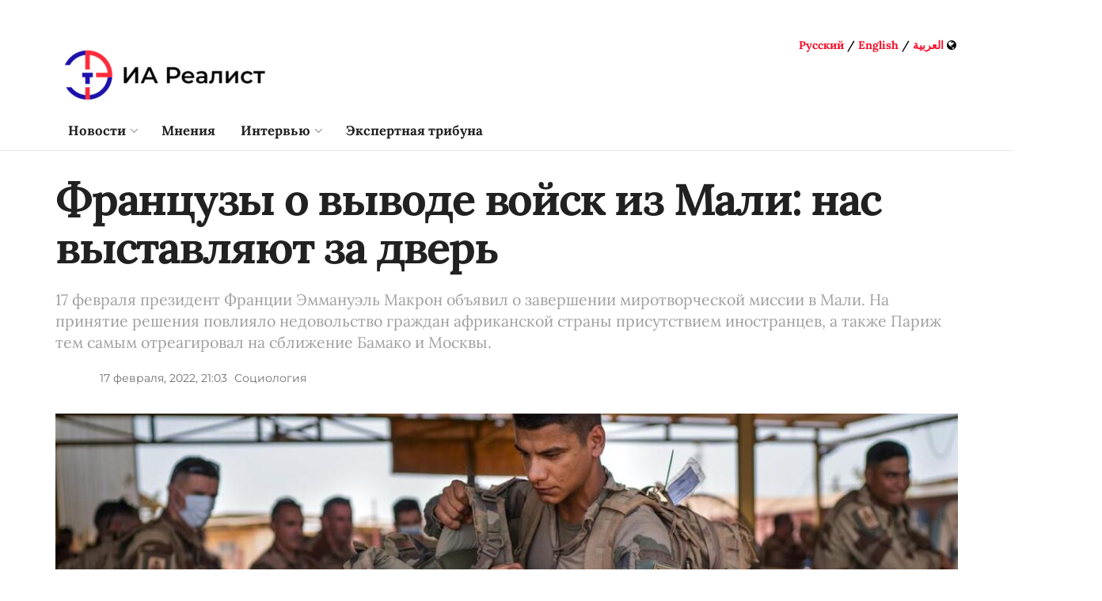

--- FILE ---
content_type: text/javascript
request_url: https://realtribune.ru/temp/assets/js/superfish.js?ver=12.3.1
body_size: 1515
content:
!function(e,n){"use strict";var t,o,i,s,a,r,h,l,p,c,f,u,d,v,m,y,w,C=(o="sf-breadcrumb",i="sf-js-enabled",s="sf-with-ul",a="sf-arrows",r=function(){var n=/^(?![\w\W]*Windows Phone)[\w\W]*(iPhone|iPad|iPod)/i.test(navigator.userAgent);return n&&e("html").css("cursor","pointer").on("click",e.noop),n}(),h="behavior"in(t=document.documentElement.style)&&"fill"in t&&/iemobile/i.test(navigator.userAgent),l=!!n.PointerEvent,p=function(e,n,t){var o=i;n.cssArrows&&(o+=" "+a),e[t?"addClass":"removeClass"](o)},c=function(e,n){var t=n?"addClass":"removeClass";e.children("a")[t](s)},f=function(e){var n=e.css("ms-touch-action"),t=e.css("touch-action");t="pan-y"===(t=t||n)?"auto":"pan-y",e.css({"ms-touch-action":t,"touch-action":t})},u=function(e){return e.closest("."+i)},d=function(e){return u(e).data("sfOptions")},v=function(){var n=e(this),t=d(n);clearTimeout(t.sfTimer),n.siblings().superfish("hide").end().superfish("show")},m=function(n){n.retainPath=e.inArray(this[0],n.$path)>-1,this.superfish("hide"),this.parents("."+n.hoverClass).length||(n.onIdle.call(u(this)),n.$path.length&&e.proxy(v,n.$path)())},y=function(){var n=e(this),t=d(n);r?e.proxy(m,n,t)():(clearTimeout(t.sfTimer),t.sfTimer=setTimeout(e.proxy(m,n,t),t.delay))},w=function(n){var t=e(this),o=d(t),i=t.siblings(n.data.popUpSelector);if(!1===o.onHandleTouch.call(i))return this;i.length>0&&i.is(":hidden")&&(t.one("click.superfish",!1),"MSPointerDown"===n.type||"pointerdown"===n.type?t.trigger("focus"):e.proxy(v,t.parent("li"))())},{hide:function(n){if(this.length){var t=d(this);if(!t)return this;var o=!0===t.retainPath?t.$path:"",i=this.find("li."+t.hoverClass).add(this).not(o).removeClass(t.hoverClass).children(t.popUpSelector),s=t.speedOut;if(n&&(i.show(),s=0),t.retainPath=!1,!1===t.onBeforeHide.call(i))return this;"slide"===t.animationType?i.stop(!0,!0).fadeOut(t.animationOut,(function(){var n=e(this);t.onHide.call(n)})):"fade"===t.animationType?i.stop(!0,!0).fadeOut(t.animationOut,(function(){var n=e(this);t.onHide.call(n)})):"animateTransform"===t.animationType?i.stop(!0,!0).hide(0,(function(){var n=e(this);t.onHide.call(n)})):"none"===t.animationType?i.stop(!0,!0).hide(0,(function(){var n=e(this);t.onShow.call(n)})):i.stop(!0,!0).animate(t.animationOut,s,(function(){var n=e(this);t.onHide.call(n)}))}return this},show:function(){var n=d(this);if(!n)return this;var t=this.addClass(n.hoverClass).children(n.popUpSelector);return!1===n.onBeforeShow.call(t)?this:("slide"===n.animationType?t.stop(!0,!0).slideDown(n.speed,(function(){var t=e(this);n.onShow.call(t)})):"fade"===n.animationType?t.stop(!0,!0).fadeIn(n.speed,(function(){var t=e(this);n.onShow.call(t)})):"animateTransform"===n.animationType?t.stop(!0,!0).css({display:"block",transform:"translate(0, -10px)",opacity:0}).transition({opacity:1,y:0},n.speed,"ease",(function(){var t=e(this);n.onShow.call(t)})):"none"===n.animationType?t.stop(!0,!0).show(0,(function(){var t=e(this);n.onShow.call(t)})):t.stop(!0,!0).animate(n.animation,n.speed,(function(){n.onShow.call(t)})),this)},destroy:function(){return this.each((function(){var n,t=e(this),i=t.data("sfOptions");if(!i)return!1;n=t.find(i.popUpSelector).parent("li"),clearTimeout(i.sfTimer),p(t,i),c(n),f(t),t.off(".superfish").off(".hoverIntent"),n.children(i.popUpSelector).attr("style",(function(e,n){return n.replace(/display[^;]+;?/g,"")})),i.$path.removeClass(i.hoverClass+" "+o).addClass(i.pathClass),t.find("."+i.hoverClass).removeClass(i.hoverClass),i.onDestroy.call(t),t.removeData("sfOptions")}))},init:function(n){return this.each((function(){var t=e(this);if(t.data("sfOptions"))return!1;var i=e.extend({},e.fn.superfish.defaults,n),s=t.find(i.popUpSelector).parent("li");i.$path=function(n,t){return n.find("li."+t.pathClass).slice(0,t.pathLevels).addClass(t.hoverClass+" "+o).filter((function(){return e(this).children(t.popUpSelector).hide().show().length})).removeClass(t.pathClass)}(t,i),t.data("sfOptions",i),p(t,i,!0),c(s,!0),f(t),function(n,t){var o="li:has("+t.popUpSelector+")";e.fn.hoverIntent&&!t.disableHI?n.hoverIntent(v,y,o):n.on("mouseenter.superfish",o,v).on("mouseleave.superfish",o,y);var i="MSPointerDown.superfish";l&&(i="pointerdown.superfish"),r||(i+=" touchend.superfish"),h&&(i+=" mousedown.superfish"),n.on("focusin.superfish","li",v).on("focusout.superfish","li",y).on(i,"a",t,w)}(t,i),s.not("."+o).superfish("hide",!0),i.onInit.call(this)}))}});e.fn.superfish=function(n,t){return C[n]?C[n].apply(this,Array.prototype.slice.call(arguments,1)):"object"!=typeof n&&n?e.error("Method "+n+" does not exist on jQuery.fn.superfish"):C.init.apply(this,arguments)},e.fn.superfish.defaults={popUpSelector:"ul,.sf-mega",hoverClass:"sfHover",pathClass:"overrideThisToUse",pathLevels:1,delay:800,animationType:"animate",animation:{opacity:"show"},animationOut:{opacity:"hide"},speed:"normal",speedOut:"fast",cssArrows:!0,disableHI:!1,onInit:e.noop,onBeforeShow:e.noop,onShow:e.noop,onBeforeHide:e.noop,onHide:e.noop,onIdle:e.noop,onDestroy:e.noop,onHandleTouch:e.noop}}(jQuery,window);

--- FILE ---
content_type: application/javascript;charset=utf-8
request_url: https://smi2.ru/data/js/93073.js
body_size: 1873
content:
function _jsload(src){var sc=document.createElement("script");sc.type="text/javascript";sc.async=true;sc.src=src;var s=document.getElementsByTagName("script")[0];s.parentNode.insertBefore(sc,s);};(function(){document.getElementById("unit_93073").innerHTML="<div class=\"container_93073\" id=\"container_93073\"> <div class=\"header_93073\"> <a class=\"logo_smi2_link\" href=\"https://smi2.ru/\" target=\"_blank\"> <img src=\"//static.smi2.net/static/logo/smi2.svg\" class=\"logo_smi2\" alt=\"smi2\"> </a> </div> </div><style>.container_93073 { box-sizing: border-box; margin: 20px 0 0 20px; } .container_93073 .header_93073 { margin-bottom: 15px; text-align: left; height: 24px; overflow: hidden; } .container_93073 .header_93073 .logo_smi2 { display: inline-block; height: 24px !important; width: auto !important; } .container_93073 .list-container { font-size: 0; } .container_93073 .list-container-item { display: inline-block; vertical-align: top; width: 100%; box-sizing: border-box; margin-bottom: 20px; } .container_93073 .list-container-item .imgFrame { display: block; margin: 0; padding: 0; } .container_93073 .list-container-item .image { display: block; border: none; width: 120px; height: 80px; background-repeat: no-repeat; background-position: top center; background-size: cover; float: left; margin: 0 10px 0 0; } .container_93073 .list-container-item .title_93073 { display: block; font-family: Ubuntu, Helvetica, Arial, sans-serif; font-size: 15px; line-height: 20px; color: #4d4d4d; text-align: left; text-decoration: none; word-wrap: break-word; overflow: hidden; } .container_93073 .list-container-item .title_93073:hover { color: #000; } @media (min-width: 841px) and (max-width: 1400px) { .container_93073 .list-container-item .title_93073 { font-size: 14px; line-height: 1.3; } } @media (min-width: 841px) and (max-width: 1280px) { .container_93073 .list-container-item { margin-bottom: 15px; } .container_93073 .list-container-item .image { float: none; width: 100%; height: 0; padding-top: 64%; margin: 0 0 5px; } } @media (max-width: 840px) { .container_93073 { margin: 20px 0; } }</style>";var cb=function(){var clickTracking = "";/** * Размер страницы (количество) загружаемых элементов * * @type {number} */ var page_size = 4; /** * Максимальное количество загружаемых страниц элементов * * @type {number} */ var max_page_count = 1; /** * Родительский элемент контейнера * * @type {HTMLElement} */ var parent_element = JsAPI.Dom.getElement("container_93073"); /** * Настройки блока * * @type {*} */ var properties = undefined; /** * Callback-функция рендера содержимого элемента * * @type {function(HTMLElement, *, number)} */ var item_content_renderer = function (parent, model, index) { JsAPI.Dom.appendChild(parent, JsAPI.Dom.createDom('div', 'innerWrap', [ JsAPI.Dom.createDom('a', { 'href': model['url'], 'target': '_blank', 'class': 'imgFrame' }, JsAPI.Dom.createDom('div', { 'class': 'image', 'style': 'background-image: url(' + model['image'] + ')' })), JsAPI.Dom.createDom('a', { 'href': model['url'], 'target': '_blank', 'class': 'title_93073' }, model['title']) ])); }; /** * Идентификатор блока * * @type {number} */ var block_id = 93073; /** * Маска требуемых параметров (полей) статей * * @type {number|undefined} */ var opt_fields = JsAPI.Dao.NewsField.TITLE | JsAPI.Dao.NewsField.IMAGE; /** * Создание list-блока */ JsAPI.Ui.ListBlock({ 'page_size': page_size, 'max_page_count': max_page_count, 'parent_element': parent_element, 'properties': properties, 'item_content_renderer': item_content_renderer, 'block_id': block_id, 'fields': opt_fields }, function (block) {}, function (reason) {});};if(!window.jsapi){window.jsapi=[];_jsload("//static.smi2.net/static/jsapi/jsapi.v5.25.25.ru_RU.js");}window.jsapi.push(cb);}());/* StatMedia */(function(w,d,c){(w[c]=w[c]||[]).push(function(){try{w.statmedia48027=new StatMedia({"id":48027,"user_id":null,"user_datetime":1769903164094,"session_id":null,"gen_datetime":1769903164095});}catch(e){}});if(!window.__statmedia){var p=d.createElement('script');p.type='text/javascript';p.async=true;p.src='https://cdnjs.smi2.ru/sm.js';var s=d.getElementsByTagName('script')[0];s.parentNode.insertBefore(p,s);}})(window,document,'__statmedia_callbacks');/* /StatMedia */

--- FILE ---
content_type: application/javascript
request_url: https://smi2.ru/counter/settings?payload=CJv3Ahi-lcyzwTM6JDczZGZmNzUzLTQxNzMtNDE0My1hMWMxLWZjODU5MjA1NTVjZQ&cb=_callbacks____0ml2ynb0t
body_size: 1518
content:
_callbacks____0ml2ynb0t("[base64]");